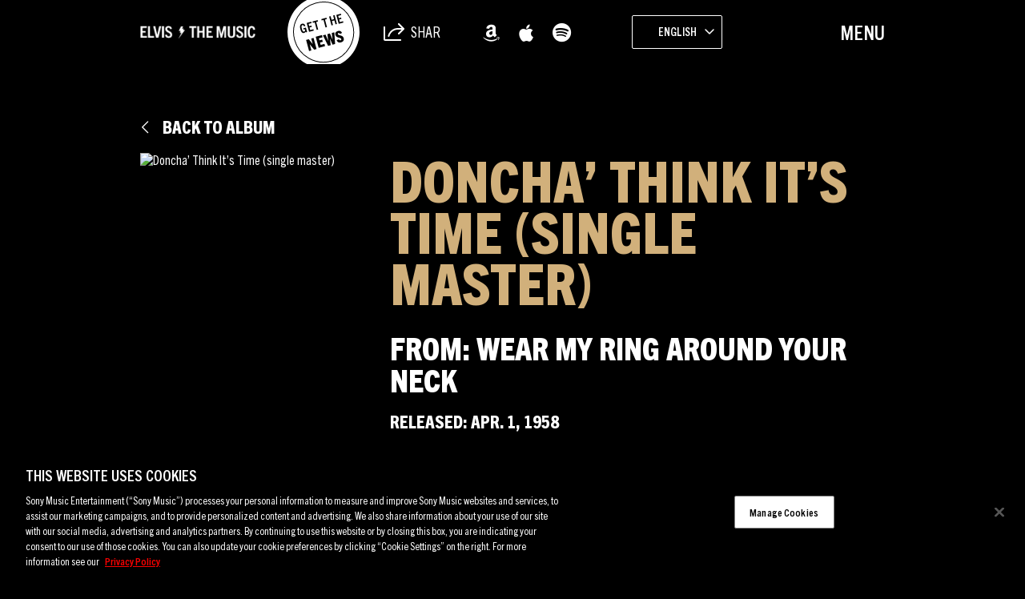

--- FILE ---
content_type: text/html; charset=UTF-8
request_url: https://sme.theappreciationengine.com/framework-v1.8/flow/496/prep?pre_cache=1&from=d61e0cd9ea6cd4b71dad3d39f6450b8a&segment=1532318&consent=&referring_url=
body_size: 78
content:
flow_185595f039cf4ad96d7191e2faa389a6